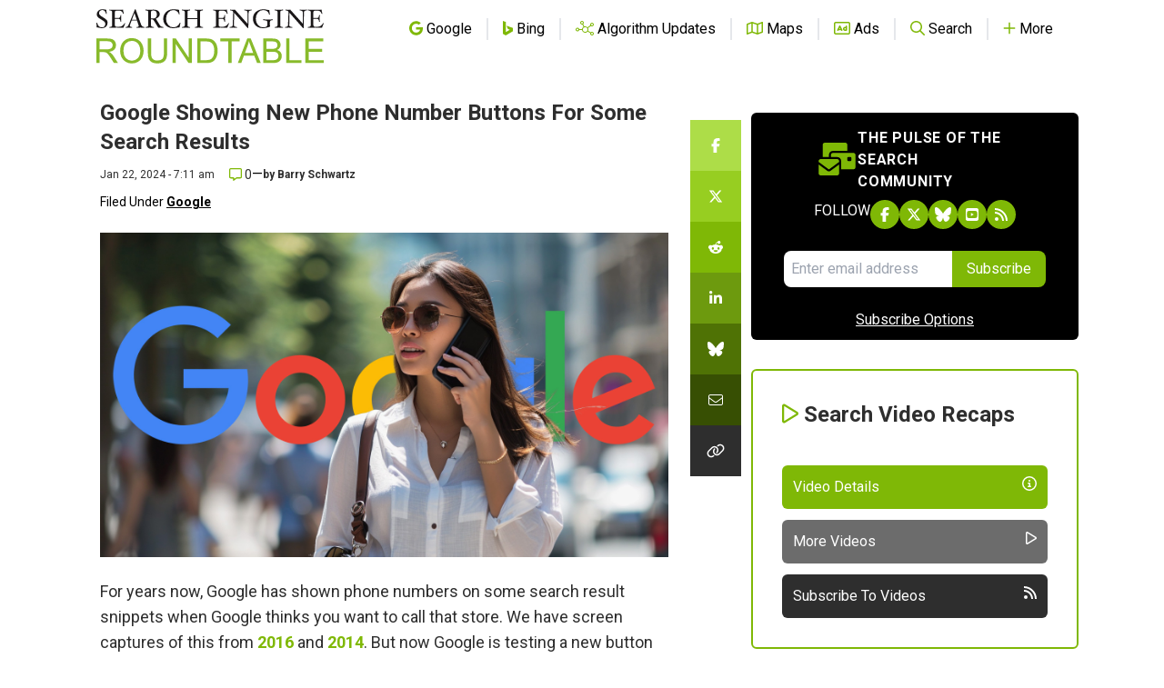

--- FILE ---
content_type: text/html; charset=utf-8
request_url: https://www.google.com/recaptcha/api2/aframe
body_size: 267
content:
<!DOCTYPE HTML><html><head><meta http-equiv="content-type" content="text/html; charset=UTF-8"></head><body><script nonce="hb9s_slpnxA3EbrYbMLVRQ">/** Anti-fraud and anti-abuse applications only. See google.com/recaptcha */ try{var clients={'sodar':'https://pagead2.googlesyndication.com/pagead/sodar?'};window.addEventListener("message",function(a){try{if(a.source===window.parent){var b=JSON.parse(a.data);var c=clients[b['id']];if(c){var d=document.createElement('img');d.src=c+b['params']+'&rc='+(localStorage.getItem("rc::a")?sessionStorage.getItem("rc::b"):"");window.document.body.appendChild(d);sessionStorage.setItem("rc::e",parseInt(sessionStorage.getItem("rc::e")||0)+1);localStorage.setItem("rc::h",'1768897406170');}}}catch(b){}});window.parent.postMessage("_grecaptcha_ready", "*");}catch(b){}</script></body></html>